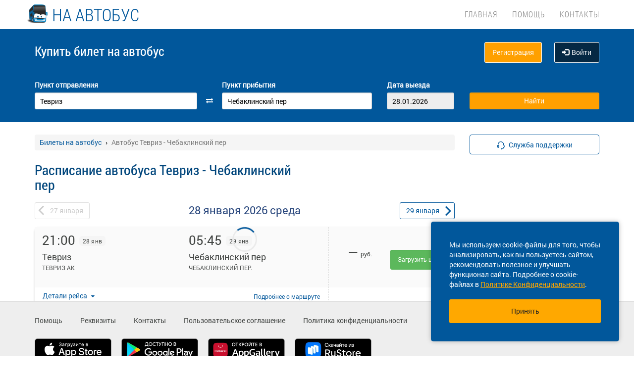

--- FILE ---
content_type: application/javascript
request_url: https://na-avtobus.ru/template/js/jquery.disableAutoFill.js
body_size: 3578
content:
(function($) {'use strict';var realFields = [];var realFieldsMapper = {};var realPasswordMapper = [];var tmpPasswordMapper = [];var passwordLenMapper = [];var _helper = {};Array.prototype.insert = function (index, item) {this.splice(index, 0, item);};_helper.passwordListener = function(obj, settings) {var passObj = (settings.passwordField === '') ? '.disabledAutoFillPassword' : settings.passwordField;if (obj.find('[type=password]').length > 0) {obj.find('[type=password]').attr('type', 'text').addClass('disabledAutoFillPassword');}obj.on('keyup', passObj, function () {if (!this.id) {this.id = Math.random().toString(36).substring(5);}if (!realPasswordMapper.hasOwnProperty(this.id)) {realPasswordMapper[this.id] = [];}var realPassword = realPasswordMapper[this.id];tmpPasswordMapper[this.id] = $(this).val();var tmpPassword = tmpPasswordMapper[this.id];passwordLenMapper[this.id] = tmpPassword.length;var passwordLen = passwordLenMapper[this.id];var currKeyupPos = this.selectionStart;for (var i = 0; i < passwordLen; i++) {if (tmpPassword[i] !== settings.hidingChar) {realPassword[i] = tmpPassword[i];}}if (passwordLen < realPassword.length) {var diff = realPassword.length - passwordLen;var key = event.keyCode || event.charCode;if (key == 8 || key == 46) {realPassword.splice(currKeyupPos, diff);}else {realPassword.splice(currKeyupPos - 1, diff + 1);realPassword.insert(currKeyupPos - 1, tmpPassword[currKeyupPos - 1]);}}$(this).val(tmpPassword.replace(/./g, settings.hidingChar));if (settings.debugMode) {console.log('Current keyup position: ' + currKeyupPos);console.log('Password length: ' + passwordLen);console.log('Real password:');console.log(realPassword);}});};_helper.formSubmitListener = function(obj, settings) {var btnObj = (settings.submitButton == '') ? '.disableAutoFillSubmit' : settings.submitButton;obj.on('click', btnObj, function(event) {_helper.restoreInput(obj, settings);if (settings.callback.call()) {if (settings.debugMode) {console.log(obj.serialize())} else {if (settings.html5FormValidate) {$(btnObj).attr('type', 'submit').trigger('submit');setTimeout(function() {$(btnObj).attr('type', 'button');}, 1000);} else {obj.submit();}}}});};_helper.randomizeInput = function(obj, settings) {obj.find('input').each(function(i) {realFields[i] = $(this).attr('name');if(realFieldsMapper[realFields[i]]) {$(this).attr('name', realFieldsMapper[realFields[i]]);} else {var randomName = Math.random().toString(36).replace(/[^a-z]+/g, '');$(this).attr('name', randomName);realFieldsMapper[realFields[i]] = randomName;}});};_helper.restoreInput = function(obj, settings) {if (settings.randomizeInputName) {obj.find('input').each(function(i) {$(this).attr('name', realFields[i]);});}if (settings.textToPassword) {obj.find(settings.passwordField).attr('type', 'password');}obj.find(settings.passwordField).each(function (i) {$(this).val(realPasswordMapper[this.id].join(''));});};$.fn.disableAutoFill = function(options) {var settings = $.extend({},$.fn.disableAutoFill.defaults,options);this.attr('autocomplete', 'off');if (this.find('[type=submit]').length > 0) {this.find('[type=submit]').addClass('disableAutoFillSubmit').attr('type', 'button');}if (settings.submitButton != '') {this.find(settings.submitButton).addClass('disableAutoFillSubmit').attr('type', 'button');}if (settings.randomizeInputName) {_helper.randomizeInput(this, settings);}_helper.passwordListener(this, settings);_helper.formSubmitListener(this, settings);};$.fn.disableAutoFill.defaults = {debugMode: false,textToPassword: true,randomizeInputName: true,passwordField: '',hidingChar: '●',html5FormValidate: false,submitButton: '',callback: function() {return true;},};})(jQuery);